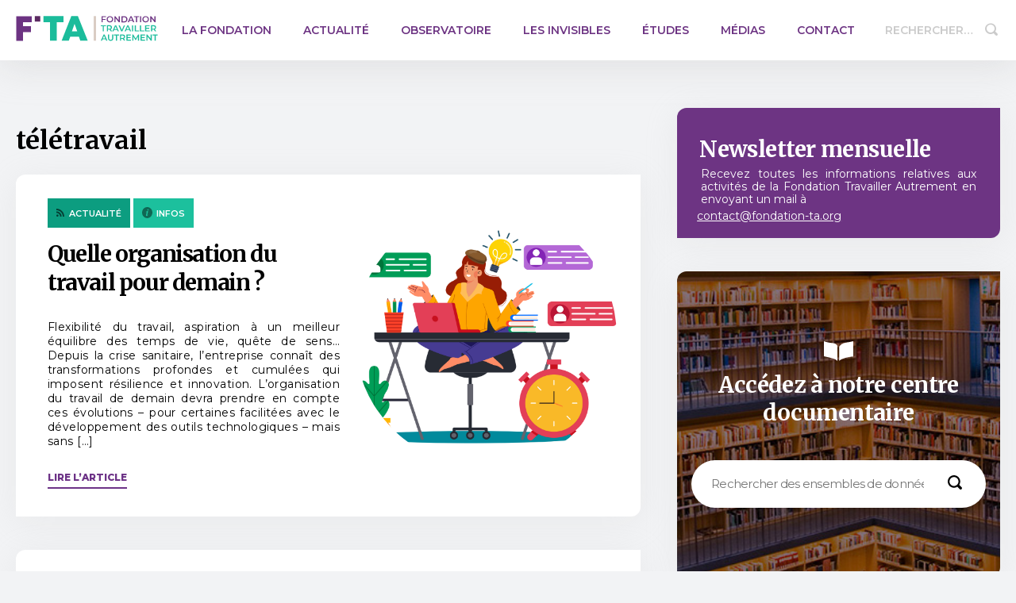

--- FILE ---
content_type: text/html; charset=UTF-8
request_url: https://www.fondation-travailler-autrement.org/tag/teletravail/
body_size: 14925
content:
<!DOCTYPE html>
<html lang="fr-FR" itemscope itemtype="https://schema.org/WebPage">
	<head>
		<!-- Piano Analytics -->
<script type="text/javascript" crossorigin="anonymous" src="https://tag.aticdn.net/js-sdk/piano-analytics-6.13.0.js"></script>
<script type="text/javascript">
    //Configuration
    pa.setConfigurations({
        site: 620974,
        collectDomain: "https://logs1412.xiti.com"
    });
    //Default Consent Mode
    window.pdl = window.pdl || {};
    window.pdl.requireConsent = true;
    window.pdl.consent = {
        defaultPreset: {
            PA: 'essential'
        }
    };
    //BASIC EVENT - TO REMOVE IF A DATALAYER IS SETTED
    document.addEventListener('DOMContentLoaded', function () {
        let event = {
            'page' : document.title
        };
        pa.sendEvent('page.display', event);
    });
</script><!-- Google Tag Manager -->
<script>(function(w,d,s,l,i){w[l]=w[l]||[];w[l].push({'gtm.start':
new Date().getTime(),event:'gtm.js'});var f=d.getElementsByTagName(s)[0],
j=d.createElement(s),dl=l!='dataLayer'?'&l='+l:'';j.async=true;j.src=
'https://www.googletagmanager.com/gtm.js?id='+i+dl;f.parentNode.insertBefore(j,f);
})(window,document,'script','dataLayer','GTM-MHJ2PXX4');</script>
<!-- End Google Tag Manager --><script type="text/javascript">window.gdprAppliesGlobally=false;(function(){function n(e){if(!window.frames[e]){if(document.body&&document.body.firstChild){var t=document.body;var r=document.createElement("iframe");r.style.display="none";r.name=e;r.title=e;t.insertBefore(r,t.firstChild)}else{setTimeout(function(){n(e)},5)}}}function e(r,a,o,s,c){function e(e,t,r,n){if(typeof r!=="function"){return}if(!window[a]){window[a]=[]}var i=false;if(c){i=c(e,n,r)}if(!i){window[a].push({command:e,version:t,callback:r,parameter:n})}}e.stub=true;e.stubVersion=2;function t(n){if(!window[r]||window[r].stub!==true){return}if(!n.data){return}var i=typeof n.data==="string";var e;try{e=i?JSON.parse(n.data):n.data}catch(t){return}if(e[o]){var a=e[o];window[r](a.command,a.version,function(e,t){var r={};r[s]={returnValue:e,success:t,callId:a.callId};n.source.postMessage(i?JSON.stringify(r):r,"*")},a.parameter)}}if(typeof window[r]!=="function"){window[r]=e;if(window.addEventListener){window.addEventListener("message",t,false)}else{window.attachEvent("onmessage",t)}}}e("__uspapi","__uspapiBuffer","__uspapiCall","__uspapiReturn");n("__uspapiLocator");e("__tcfapi","__tcfapiBuffer","__tcfapiCall","__tcfapiReturn");n("__tcfapiLocator");(function(e){var t=document.createElement("link");t.rel="preconnect";t.as="script";var r=document.createElement("link");r.rel="dns-prefetch";r.as="script";var n=document.createElement("link");n.rel="preload";n.as="script";var i=document.createElement("script");i.id="spcloader";i.type="text/javascript";i["async"]=true;i.charset="utf-8";var a="https://sdk.privacy-center.org/"+e+"/loader.js?target="+document.location.hostname;if(window.didomiConfig&&window.didomiConfig.user){var o=window.didomiConfig.user;var s=o.country;var c=o.region;if(s){a=a+"&country="+s;if(c){a=a+"&region="+c}}}t.href="https://sdk.privacy-center.org/";r.href="https://sdk.privacy-center.org/";n.href=a;i.src=a;var d=document.getElementsByTagName("script")[0];d.parentNode.insertBefore(t,d);d.parentNode.insertBefore(r,d);d.parentNode.insertBefore(n,d);d.parentNode.insertBefore(i,d)})("2ce5afe6-dde5-4b6a-95d3-6362454993e7")})();</script>
<script>window.didomiOnReady = window.didomiOnReady || [];
    window.didomiOnReady.push(function (Didomi) {
        // Check the consent status for the Piano Analytics vendor
        var defaultstatus = Didomi.getUserStatus().vendors.consent.enabled.includes("c:pianohybr-R3VKC2r4");
        if (defaultstatus === true) {
            // If the consent status is true, activate the opt-in visitor mode
            pa.consent.setMode("opt-in");
        } else {
            // Else, if the visitor mode is not "opt-out", then activate the essential mode
            if (pa.consent.getMode() == null || pa.consent.getMode() !== "opt-out") {
                pa.consent.setMode("essential");
            }
        }
    });
</script>		<meta charset="utf-8">
		<meta name="viewport" content="width=device-width, initial-scale=1">
		<link rel="stylesheet" type="text/css" media="all" href="https://www.fondation-travailler-autrement.org/wp-content/themes/FTA/style.css?version=2">
		<link rel="stylesheet" type="text/css" media="all" href="https://www.fondation-travailler-autrement.org/wp-content/themes/FTA/assets/css/fontello.css">
		<script type="text/javascript" src="https://www.fondation-travailler-autrement.org/wp-content/themes/FTA/assets/js/main.js"></script>
		<meta name='robots' content='index, follow, max-image-preview:large, max-snippet:-1, max-video-preview:-1' />
	<style>img:is([sizes="auto" i], [sizes^="auto," i]) { contain-intrinsic-size: 3000px 1500px }</style>
	
	<!-- This site is optimized with the Yoast SEO plugin v26.1.1 - https://yoast.com/wordpress/plugins/seo/ -->
	<title>Archives des télétravail - Fondation Travailler autrement</title>
	<link rel="canonical" href="https://www.fondation-travailler-autrement.org/tag/teletravail/" />
	<link rel="next" href="https://www.fondation-travailler-autrement.org/tag/teletravail/page/2/" />
	<meta property="og:locale" content="fr_FR" />
	<meta property="og:type" content="article" />
	<meta property="og:title" content="Archives des télétravail - Fondation Travailler autrement" />
	<meta property="og:url" content="https://www.fondation-travailler-autrement.org/tag/teletravail/" />
	<meta property="og:site_name" content="Fondation Travailler autrement" />
	<meta name="twitter:card" content="summary_large_image" />
	<script type="application/ld+json" class="yoast-schema-graph">{"@context":"https://schema.org","@graph":[{"@type":"CollectionPage","@id":"https://www.fondation-travailler-autrement.org/tag/teletravail/","url":"https://www.fondation-travailler-autrement.org/tag/teletravail/","name":"Archives des télétravail - Fondation Travailler autrement","isPartOf":{"@id":"https://www.fondation-travailler-autrement.org/#website"},"primaryImageOfPage":{"@id":"https://www.fondation-travailler-autrement.org/tag/teletravail/#primaryimage"},"image":{"@id":"https://www.fondation-travailler-autrement.org/tag/teletravail/#primaryimage"},"thumbnailUrl":"https://www.fondation-travailler-autrement.org/wp-content/uploads/2025/06/Copie-de-Image-illustration-article-8.png","breadcrumb":{"@id":"https://www.fondation-travailler-autrement.org/tag/teletravail/#breadcrumb"},"inLanguage":"fr-FR"},{"@type":"ImageObject","inLanguage":"fr-FR","@id":"https://www.fondation-travailler-autrement.org/tag/teletravail/#primaryimage","url":"https://www.fondation-travailler-autrement.org/wp-content/uploads/2025/06/Copie-de-Image-illustration-article-8.png","contentUrl":"https://www.fondation-travailler-autrement.org/wp-content/uploads/2025/06/Copie-de-Image-illustration-article-8.png","width":1080,"height":1080},{"@type":"BreadcrumbList","@id":"https://www.fondation-travailler-autrement.org/tag/teletravail/#breadcrumb","itemListElement":[{"@type":"ListItem","position":1,"name":"Accueil","item":"https://www.fondation-travailler-autrement.org/"},{"@type":"ListItem","position":2,"name":"télétravail"}]},{"@type":"WebSite","@id":"https://www.fondation-travailler-autrement.org/#website","url":"https://www.fondation-travailler-autrement.org/","name":"Fondation Travailler autrement","description":"","potentialAction":[{"@type":"SearchAction","target":{"@type":"EntryPoint","urlTemplate":"https://www.fondation-travailler-autrement.org/?s={search_term_string}"},"query-input":{"@type":"PropertyValueSpecification","valueRequired":true,"valueName":"search_term_string"}}],"inLanguage":"fr-FR"}]}</script>
	<!-- / Yoast SEO plugin. -->


<link rel="alternate" type="application/rss+xml" title="Fondation Travailler autrement &raquo; Flux" href="https://www.fondation-travailler-autrement.org/feed/" />
<link rel="alternate" type="application/rss+xml" title="Fondation Travailler autrement &raquo; Flux des commentaires" href="https://www.fondation-travailler-autrement.org/comments/feed/" />
<link rel="alternate" type="application/rss+xml" title="Fondation Travailler autrement &raquo; Flux de l’étiquette télétravail" href="https://www.fondation-travailler-autrement.org/tag/teletravail/feed/" />
<script type="text/javascript">
/* <![CDATA[ */
window._wpemojiSettings = {"baseUrl":"https:\/\/s.w.org\/images\/core\/emoji\/16.0.1\/72x72\/","ext":".png","svgUrl":"https:\/\/s.w.org\/images\/core\/emoji\/16.0.1\/svg\/","svgExt":".svg","source":{"concatemoji":"https:\/\/www.fondation-travailler-autrement.org\/wp-includes\/js\/wp-emoji-release.min.js?ver=6.8.3"}};
/*! This file is auto-generated */
!function(s,n){var o,i,e;function c(e){try{var t={supportTests:e,timestamp:(new Date).valueOf()};sessionStorage.setItem(o,JSON.stringify(t))}catch(e){}}function p(e,t,n){e.clearRect(0,0,e.canvas.width,e.canvas.height),e.fillText(t,0,0);var t=new Uint32Array(e.getImageData(0,0,e.canvas.width,e.canvas.height).data),a=(e.clearRect(0,0,e.canvas.width,e.canvas.height),e.fillText(n,0,0),new Uint32Array(e.getImageData(0,0,e.canvas.width,e.canvas.height).data));return t.every(function(e,t){return e===a[t]})}function u(e,t){e.clearRect(0,0,e.canvas.width,e.canvas.height),e.fillText(t,0,0);for(var n=e.getImageData(16,16,1,1),a=0;a<n.data.length;a++)if(0!==n.data[a])return!1;return!0}function f(e,t,n,a){switch(t){case"flag":return n(e,"\ud83c\udff3\ufe0f\u200d\u26a7\ufe0f","\ud83c\udff3\ufe0f\u200b\u26a7\ufe0f")?!1:!n(e,"\ud83c\udde8\ud83c\uddf6","\ud83c\udde8\u200b\ud83c\uddf6")&&!n(e,"\ud83c\udff4\udb40\udc67\udb40\udc62\udb40\udc65\udb40\udc6e\udb40\udc67\udb40\udc7f","\ud83c\udff4\u200b\udb40\udc67\u200b\udb40\udc62\u200b\udb40\udc65\u200b\udb40\udc6e\u200b\udb40\udc67\u200b\udb40\udc7f");case"emoji":return!a(e,"\ud83e\udedf")}return!1}function g(e,t,n,a){var r="undefined"!=typeof WorkerGlobalScope&&self instanceof WorkerGlobalScope?new OffscreenCanvas(300,150):s.createElement("canvas"),o=r.getContext("2d",{willReadFrequently:!0}),i=(o.textBaseline="top",o.font="600 32px Arial",{});return e.forEach(function(e){i[e]=t(o,e,n,a)}),i}function t(e){var t=s.createElement("script");t.src=e,t.defer=!0,s.head.appendChild(t)}"undefined"!=typeof Promise&&(o="wpEmojiSettingsSupports",i=["flag","emoji"],n.supports={everything:!0,everythingExceptFlag:!0},e=new Promise(function(e){s.addEventListener("DOMContentLoaded",e,{once:!0})}),new Promise(function(t){var n=function(){try{var e=JSON.parse(sessionStorage.getItem(o));if("object"==typeof e&&"number"==typeof e.timestamp&&(new Date).valueOf()<e.timestamp+604800&&"object"==typeof e.supportTests)return e.supportTests}catch(e){}return null}();if(!n){if("undefined"!=typeof Worker&&"undefined"!=typeof OffscreenCanvas&&"undefined"!=typeof URL&&URL.createObjectURL&&"undefined"!=typeof Blob)try{var e="postMessage("+g.toString()+"("+[JSON.stringify(i),f.toString(),p.toString(),u.toString()].join(",")+"));",a=new Blob([e],{type:"text/javascript"}),r=new Worker(URL.createObjectURL(a),{name:"wpTestEmojiSupports"});return void(r.onmessage=function(e){c(n=e.data),r.terminate(),t(n)})}catch(e){}c(n=g(i,f,p,u))}t(n)}).then(function(e){for(var t in e)n.supports[t]=e[t],n.supports.everything=n.supports.everything&&n.supports[t],"flag"!==t&&(n.supports.everythingExceptFlag=n.supports.everythingExceptFlag&&n.supports[t]);n.supports.everythingExceptFlag=n.supports.everythingExceptFlag&&!n.supports.flag,n.DOMReady=!1,n.readyCallback=function(){n.DOMReady=!0}}).then(function(){return e}).then(function(){var e;n.supports.everything||(n.readyCallback(),(e=n.source||{}).concatemoji?t(e.concatemoji):e.wpemoji&&e.twemoji&&(t(e.twemoji),t(e.wpemoji)))}))}((window,document),window._wpemojiSettings);
/* ]]> */
</script>
<style id='wp-emoji-styles-inline-css' type='text/css'>

	img.wp-smiley, img.emoji {
		display: inline !important;
		border: none !important;
		box-shadow: none !important;
		height: 1em !important;
		width: 1em !important;
		margin: 0 0.07em !important;
		vertical-align: -0.1em !important;
		background: none !important;
		padding: 0 !important;
	}
</style>
<link rel='stylesheet' id='wp-block-library-css' href='https://www.fondation-travailler-autrement.org/wp-includes/css/dist/block-library/style.min.css?ver=6.8.3' type='text/css' media='all' />
<style id='classic-theme-styles-inline-css' type='text/css'>
/*! This file is auto-generated */
.wp-block-button__link{color:#fff;background-color:#32373c;border-radius:9999px;box-shadow:none;text-decoration:none;padding:calc(.667em + 2px) calc(1.333em + 2px);font-size:1.125em}.wp-block-file__button{background:#32373c;color:#fff;text-decoration:none}
</style>
<style id='global-styles-inline-css' type='text/css'>
:root{--wp--preset--aspect-ratio--square: 1;--wp--preset--aspect-ratio--4-3: 4/3;--wp--preset--aspect-ratio--3-4: 3/4;--wp--preset--aspect-ratio--3-2: 3/2;--wp--preset--aspect-ratio--2-3: 2/3;--wp--preset--aspect-ratio--16-9: 16/9;--wp--preset--aspect-ratio--9-16: 9/16;--wp--preset--color--black: #000000;--wp--preset--color--cyan-bluish-gray: #abb8c3;--wp--preset--color--white: #ffffff;--wp--preset--color--pale-pink: #f78da7;--wp--preset--color--vivid-red: #cf2e2e;--wp--preset--color--luminous-vivid-orange: #ff6900;--wp--preset--color--luminous-vivid-amber: #fcb900;--wp--preset--color--light-green-cyan: #7bdcb5;--wp--preset--color--vivid-green-cyan: #00d084;--wp--preset--color--pale-cyan-blue: #8ed1fc;--wp--preset--color--vivid-cyan-blue: #0693e3;--wp--preset--color--vivid-purple: #9b51e0;--wp--preset--gradient--vivid-cyan-blue-to-vivid-purple: linear-gradient(135deg,rgba(6,147,227,1) 0%,rgb(155,81,224) 100%);--wp--preset--gradient--light-green-cyan-to-vivid-green-cyan: linear-gradient(135deg,rgb(122,220,180) 0%,rgb(0,208,130) 100%);--wp--preset--gradient--luminous-vivid-amber-to-luminous-vivid-orange: linear-gradient(135deg,rgba(252,185,0,1) 0%,rgba(255,105,0,1) 100%);--wp--preset--gradient--luminous-vivid-orange-to-vivid-red: linear-gradient(135deg,rgba(255,105,0,1) 0%,rgb(207,46,46) 100%);--wp--preset--gradient--very-light-gray-to-cyan-bluish-gray: linear-gradient(135deg,rgb(238,238,238) 0%,rgb(169,184,195) 100%);--wp--preset--gradient--cool-to-warm-spectrum: linear-gradient(135deg,rgb(74,234,220) 0%,rgb(151,120,209) 20%,rgb(207,42,186) 40%,rgb(238,44,130) 60%,rgb(251,105,98) 80%,rgb(254,248,76) 100%);--wp--preset--gradient--blush-light-purple: linear-gradient(135deg,rgb(255,206,236) 0%,rgb(152,150,240) 100%);--wp--preset--gradient--blush-bordeaux: linear-gradient(135deg,rgb(254,205,165) 0%,rgb(254,45,45) 50%,rgb(107,0,62) 100%);--wp--preset--gradient--luminous-dusk: linear-gradient(135deg,rgb(255,203,112) 0%,rgb(199,81,192) 50%,rgb(65,88,208) 100%);--wp--preset--gradient--pale-ocean: linear-gradient(135deg,rgb(255,245,203) 0%,rgb(182,227,212) 50%,rgb(51,167,181) 100%);--wp--preset--gradient--electric-grass: linear-gradient(135deg,rgb(202,248,128) 0%,rgb(113,206,126) 100%);--wp--preset--gradient--midnight: linear-gradient(135deg,rgb(2,3,129) 0%,rgb(40,116,252) 100%);--wp--preset--font-size--small: 13px;--wp--preset--font-size--medium: 20px;--wp--preset--font-size--large: 36px;--wp--preset--font-size--x-large: 42px;--wp--preset--spacing--20: 0.44rem;--wp--preset--spacing--30: 0.67rem;--wp--preset--spacing--40: 1rem;--wp--preset--spacing--50: 1.5rem;--wp--preset--spacing--60: 2.25rem;--wp--preset--spacing--70: 3.38rem;--wp--preset--spacing--80: 5.06rem;--wp--preset--shadow--natural: 6px 6px 9px rgba(0, 0, 0, 0.2);--wp--preset--shadow--deep: 12px 12px 50px rgba(0, 0, 0, 0.4);--wp--preset--shadow--sharp: 6px 6px 0px rgba(0, 0, 0, 0.2);--wp--preset--shadow--outlined: 6px 6px 0px -3px rgba(255, 255, 255, 1), 6px 6px rgba(0, 0, 0, 1);--wp--preset--shadow--crisp: 6px 6px 0px rgba(0, 0, 0, 1);}:where(.is-layout-flex){gap: 0.5em;}:where(.is-layout-grid){gap: 0.5em;}body .is-layout-flex{display: flex;}.is-layout-flex{flex-wrap: wrap;align-items: center;}.is-layout-flex > :is(*, div){margin: 0;}body .is-layout-grid{display: grid;}.is-layout-grid > :is(*, div){margin: 0;}:where(.wp-block-columns.is-layout-flex){gap: 2em;}:where(.wp-block-columns.is-layout-grid){gap: 2em;}:where(.wp-block-post-template.is-layout-flex){gap: 1.25em;}:where(.wp-block-post-template.is-layout-grid){gap: 1.25em;}.has-black-color{color: var(--wp--preset--color--black) !important;}.has-cyan-bluish-gray-color{color: var(--wp--preset--color--cyan-bluish-gray) !important;}.has-white-color{color: var(--wp--preset--color--white) !important;}.has-pale-pink-color{color: var(--wp--preset--color--pale-pink) !important;}.has-vivid-red-color{color: var(--wp--preset--color--vivid-red) !important;}.has-luminous-vivid-orange-color{color: var(--wp--preset--color--luminous-vivid-orange) !important;}.has-luminous-vivid-amber-color{color: var(--wp--preset--color--luminous-vivid-amber) !important;}.has-light-green-cyan-color{color: var(--wp--preset--color--light-green-cyan) !important;}.has-vivid-green-cyan-color{color: var(--wp--preset--color--vivid-green-cyan) !important;}.has-pale-cyan-blue-color{color: var(--wp--preset--color--pale-cyan-blue) !important;}.has-vivid-cyan-blue-color{color: var(--wp--preset--color--vivid-cyan-blue) !important;}.has-vivid-purple-color{color: var(--wp--preset--color--vivid-purple) !important;}.has-black-background-color{background-color: var(--wp--preset--color--black) !important;}.has-cyan-bluish-gray-background-color{background-color: var(--wp--preset--color--cyan-bluish-gray) !important;}.has-white-background-color{background-color: var(--wp--preset--color--white) !important;}.has-pale-pink-background-color{background-color: var(--wp--preset--color--pale-pink) !important;}.has-vivid-red-background-color{background-color: var(--wp--preset--color--vivid-red) !important;}.has-luminous-vivid-orange-background-color{background-color: var(--wp--preset--color--luminous-vivid-orange) !important;}.has-luminous-vivid-amber-background-color{background-color: var(--wp--preset--color--luminous-vivid-amber) !important;}.has-light-green-cyan-background-color{background-color: var(--wp--preset--color--light-green-cyan) !important;}.has-vivid-green-cyan-background-color{background-color: var(--wp--preset--color--vivid-green-cyan) !important;}.has-pale-cyan-blue-background-color{background-color: var(--wp--preset--color--pale-cyan-blue) !important;}.has-vivid-cyan-blue-background-color{background-color: var(--wp--preset--color--vivid-cyan-blue) !important;}.has-vivid-purple-background-color{background-color: var(--wp--preset--color--vivid-purple) !important;}.has-black-border-color{border-color: var(--wp--preset--color--black) !important;}.has-cyan-bluish-gray-border-color{border-color: var(--wp--preset--color--cyan-bluish-gray) !important;}.has-white-border-color{border-color: var(--wp--preset--color--white) !important;}.has-pale-pink-border-color{border-color: var(--wp--preset--color--pale-pink) !important;}.has-vivid-red-border-color{border-color: var(--wp--preset--color--vivid-red) !important;}.has-luminous-vivid-orange-border-color{border-color: var(--wp--preset--color--luminous-vivid-orange) !important;}.has-luminous-vivid-amber-border-color{border-color: var(--wp--preset--color--luminous-vivid-amber) !important;}.has-light-green-cyan-border-color{border-color: var(--wp--preset--color--light-green-cyan) !important;}.has-vivid-green-cyan-border-color{border-color: var(--wp--preset--color--vivid-green-cyan) !important;}.has-pale-cyan-blue-border-color{border-color: var(--wp--preset--color--pale-cyan-blue) !important;}.has-vivid-cyan-blue-border-color{border-color: var(--wp--preset--color--vivid-cyan-blue) !important;}.has-vivid-purple-border-color{border-color: var(--wp--preset--color--vivid-purple) !important;}.has-vivid-cyan-blue-to-vivid-purple-gradient-background{background: var(--wp--preset--gradient--vivid-cyan-blue-to-vivid-purple) !important;}.has-light-green-cyan-to-vivid-green-cyan-gradient-background{background: var(--wp--preset--gradient--light-green-cyan-to-vivid-green-cyan) !important;}.has-luminous-vivid-amber-to-luminous-vivid-orange-gradient-background{background: var(--wp--preset--gradient--luminous-vivid-amber-to-luminous-vivid-orange) !important;}.has-luminous-vivid-orange-to-vivid-red-gradient-background{background: var(--wp--preset--gradient--luminous-vivid-orange-to-vivid-red) !important;}.has-very-light-gray-to-cyan-bluish-gray-gradient-background{background: var(--wp--preset--gradient--very-light-gray-to-cyan-bluish-gray) !important;}.has-cool-to-warm-spectrum-gradient-background{background: var(--wp--preset--gradient--cool-to-warm-spectrum) !important;}.has-blush-light-purple-gradient-background{background: var(--wp--preset--gradient--blush-light-purple) !important;}.has-blush-bordeaux-gradient-background{background: var(--wp--preset--gradient--blush-bordeaux) !important;}.has-luminous-dusk-gradient-background{background: var(--wp--preset--gradient--luminous-dusk) !important;}.has-pale-ocean-gradient-background{background: var(--wp--preset--gradient--pale-ocean) !important;}.has-electric-grass-gradient-background{background: var(--wp--preset--gradient--electric-grass) !important;}.has-midnight-gradient-background{background: var(--wp--preset--gradient--midnight) !important;}.has-small-font-size{font-size: var(--wp--preset--font-size--small) !important;}.has-medium-font-size{font-size: var(--wp--preset--font-size--medium) !important;}.has-large-font-size{font-size: var(--wp--preset--font-size--large) !important;}.has-x-large-font-size{font-size: var(--wp--preset--font-size--x-large) !important;}
:where(.wp-block-post-template.is-layout-flex){gap: 1.25em;}:where(.wp-block-post-template.is-layout-grid){gap: 1.25em;}
:where(.wp-block-columns.is-layout-flex){gap: 2em;}:where(.wp-block-columns.is-layout-grid){gap: 2em;}
:root :where(.wp-block-pullquote){font-size: 1.5em;line-height: 1.6;}
</style>
<link rel='stylesheet' id='contact-form-7-css' href='https://www.fondation-travailler-autrement.org/wp-content/plugins/contact-form-7/includes/css/styles.css?ver=6.1.2' type='text/css' media='all' />
<link rel="EditURI" type="application/rsd+xml" title="RSD" href="https://www.fondation-travailler-autrement.org/xmlrpc.php?rsd" />
<link rel="icon" href="https://www.fondation-travailler-autrement.org/wp-content/uploads/2021/09/cropped-logo_fta-4-32x32.png" sizes="32x32" />
<link rel="icon" href="https://www.fondation-travailler-autrement.org/wp-content/uploads/2021/09/cropped-logo_fta-4-192x192.png" sizes="192x192" />
<link rel="apple-touch-icon" href="https://www.fondation-travailler-autrement.org/wp-content/uploads/2021/09/cropped-logo_fta-4-180x180.png" />
<meta name="msapplication-TileImage" content="https://www.fondation-travailler-autrement.org/wp-content/uploads/2021/09/cropped-logo_fta-4-270x270.png" />
	</head>

	<body class="archive tag tag-teletravail tag-51 wp-theme-FTA">
	<!-- Google Tag Manager (noscript) -->
<noscript><iframe src="https://www.googletagmanager.com/ns.html?id=GTM-MHJ2PXX4"
height="0" width="0" style="display:none;visibility:hidden"></iframe></noscript>
<!-- End Google Tag Manager (noscript) -->		<header id="header" role="banner">
			<div class="container">
				<div id="branding">
					<div id="site-title" itemprop="publisher" itemscope itemtype="https://schema.org/Organization">
					<a href="https://www.fondation-travailler-autrement.org/" title="Fondation Travailler autrement" rel="home" itemprop="url"><span id="logo-container" itemprop="logo" itemscope itemtype="https://schema.org/ImageObject"><img src="https://www.fondation-travailler-autrement.org/wp-content/themes/FTA/assets/images/Logo.svg" alt="Fondation Travailler autrement" id="logo" itemprop="url" /></span></a>					</div>
				</div>
				
				<nav class="main-menu"><ul id="menu-menu-principal" class="menu"><li id="menu-item-8331" class="menu-item menu-item-type-post_type menu-item-object-page menu-item-has-children menu-item-8331"><a href="https://www.fondation-travailler-autrement.org/la-fondation/" itemprop="url">La Fondation</a>
<ul class="sub-menu">
	<li id="menu-item-8332" class="menu-item menu-item-type-post_type menu-item-object-page menu-item-8332"><a href="https://www.fondation-travailler-autrement.org/presentation/" itemprop="url">Présentation</a></li>
	<li id="menu-item-8333" class="menu-item menu-item-type-post_type menu-item-object-page menu-item-8333"><a href="https://www.fondation-travailler-autrement.org/lequipe-membres-fondateurs/" itemprop="url">Membres fondateurs</a></li>
	<li id="menu-item-8337" class="menu-item menu-item-type-post_type menu-item-object-page menu-item-8337"><a href="https://www.fondation-travailler-autrement.org/conseil-administration/" itemprop="url">Le Conseil d’Administration</a></li>
	<li id="menu-item-8338" class="menu-item menu-item-type-post_type menu-item-object-page menu-item-8338"><a href="https://www.fondation-travailler-autrement.org/comite-scientifique/" itemprop="url">Le Comité Scientifique</a></li>
	<li id="menu-item-8341" class="menu-item menu-item-type-post_type menu-item-object-page menu-item-8341"><a href="https://www.fondation-travailler-autrement.org/la-fondation/propositions-2/" itemprop="url">Propositions</a></li>
	<li id="menu-item-8342" class="menu-item menu-item-type-post_type menu-item-object-page menu-item-8342"><a href="https://www.fondation-travailler-autrement.org/agenda/" itemprop="url">Agenda</a></li>
</ul>
</li>
<li id="menu-item-8345" class="menu-item menu-item-type-taxonomy menu-item-object-category menu-item-has-children menu-item-8345"><a href="https://www.fondation-travailler-autrement.org/category/actualite/" itemprop="url">Actualité</a>
<ul class="sub-menu">
	<li id="menu-item-8346" class="menu-item menu-item-type-taxonomy menu-item-object-category menu-item-8346"><a href="https://www.fondation-travailler-autrement.org/category/actualite/infos/" itemprop="url">Infos</a></li>
	<li id="menu-item-8347" class="menu-item menu-item-type-taxonomy menu-item-object-category menu-item-8347"><a href="https://www.fondation-travailler-autrement.org/category/actualite/livres/" itemprop="url">Livres</a></li>
</ul>
</li>
<li id="menu-item-8348" class="menu-item menu-item-type-taxonomy menu-item-object-category menu-item-has-children menu-item-8348"><a href="https://www.fondation-travailler-autrement.org/category/observatoire/" itemprop="url">Observatoire</a>
<ul class="sub-menu">
	<li id="menu-item-8349" class="menu-item menu-item-type-taxonomy menu-item-object-category menu-item-8349"><a href="https://www.fondation-travailler-autrement.org/category/observatoire/rapports-notes-sondages/" itemprop="url">Rapports, notes, sondages</a></li>
	<li id="menu-item-8350" class="menu-item menu-item-type-taxonomy menu-item-object-category menu-item-8350"><a href="https://www.fondation-travailler-autrement.org/category/observatoire/documents-de-reference/" itemprop="url">Documents de référence</a></li>
</ul>
</li>
<li id="menu-item-10373" class="menu-item menu-item-type-post_type menu-item-object-page menu-item-has-children menu-item-10373"><a href="https://www.fondation-travailler-autrement.org/les-invisibles/" itemprop="url">Les invisibles</a>
<ul class="sub-menu">
	<li id="menu-item-10376" class="menu-item menu-item-type-post_type menu-item-object-page menu-item-10376"><a href="https://www.fondation-travailler-autrement.org/les-invisibles/presentation-du-projet/" itemprop="url">Présentation du projet</a></li>
	<li id="menu-item-10378" class="menu-item menu-item-type-custom menu-item-object-custom menu-item-10378"><a href="https://www.fondation-travailler-autrement.org/2022/03/13/invisibles-plongee-france-back-office-etude/" itemprop="url">L&rsquo;étude</a></li>
	<li id="menu-item-10377" class="menu-item menu-item-type-post_type menu-item-object-page menu-item-10377"><a href="https://www.fondation-travailler-autrement.org/les-invisibles/les-comptoirs-des-invisibles/" itemprop="url">Les Comptoirs des Invisibles</a></li>
	<li id="menu-item-10375" class="menu-item menu-item-type-post_type menu-item-object-page menu-item-10375"><a href="https://www.fondation-travailler-autrement.org/les-invisibles/les-ronds-points-des-invisibles/" itemprop="url">Les Ronds-Points des Invisibles</a></li>
	<li id="menu-item-10374" class="menu-item menu-item-type-post_type menu-item-object-page menu-item-10374"><a href="https://www.fondation-travailler-autrement.org/les-invisibles/nos-partenaires/" itemprop="url">Nos partenaires</a></li>
</ul>
</li>
<li id="menu-item-8367" class="menu-item menu-item-type-taxonomy menu-item-object-category menu-item-8367"><a href="https://www.fondation-travailler-autrement.org/category/etudes/" itemprop="url">Études</a></li>
<li id="menu-item-8373" class="menu-item menu-item-type-post_type menu-item-object-page menu-item-has-children menu-item-8373"><a href="https://www.fondation-travailler-autrement.org/medias/" itemprop="url">Médias</a>
<ul class="sub-menu">
	<li id="menu-item-8375" class="menu-item menu-item-type-post_type menu-item-object-page menu-item-8375"><a href="https://www.fondation-travailler-autrement.org/medias/espace-presse/" itemprop="url">La Fondation dans les médias</a></li>
	<li id="menu-item-8374" class="menu-item menu-item-type-post_type menu-item-object-page menu-item-8374"><a href="https://www.fondation-travailler-autrement.org/medias/communiques/" itemprop="url">Communiqués</a></li>
	<li id="menu-item-8377" class="menu-item menu-item-type-post_type menu-item-object-page menu-item-has-children menu-item-8377"><a href="https://www.fondation-travailler-autrement.org/photos/" itemprop="url">Photos</a>
	<ul class="sub-menu">
		<li id="menu-item-8379" class="menu-item menu-item-type-post_type menu-item-object-page menu-item-8379"><a href="https://www.fondation-travailler-autrement.org/remise-rapport-cpa-premier-ministre/" itemprop="url">Remise du rapport CPA</a></li>
		<li id="menu-item-8383" class="menu-item menu-item-type-post_type menu-item-object-page menu-item-8383"><a href="https://www.fondation-travailler-autrement.org/colloque-2014-fondation-itg-temps-forts/" itemprop="url">Colloque 2014</a></li>
		<li id="menu-item-8386" class="menu-item menu-item-type-post_type menu-item-object-page menu-item-8386"><a href="https://www.fondation-travailler-autrement.org/revivez-le-colloque-de-lancement-de-la-fondation-itg-en-images/" itemprop="url">Colloque 2013</a></li>
	</ul>
</li>
	<li id="menu-item-8389" class="menu-item menu-item-type-post_type menu-item-object-page menu-item-8389"><a href="https://www.fondation-travailler-autrement.org/medias/videos/" itemprop="url">Vidéos</a></li>
	<li id="menu-item-9873" class="menu-item menu-item-type-post_type menu-item-object-page menu-item-9873"><a href="https://www.fondation-travailler-autrement.org/medias/newsletters/" itemprop="url">Newsletters</a></li>
</ul>
</li>
<li id="menu-item-8392" class="menu-item menu-item-type-post_type menu-item-object-page menu-item-has-children menu-item-8392"><a href="https://www.fondation-travailler-autrement.org/contact/" itemprop="url">Contact</a>
<ul class="sub-menu">
	<li id="menu-item-8393" class="menu-item menu-item-type-post_type menu-item-object-page menu-item-8393"><a href="https://www.fondation-travailler-autrement.org/contact/" itemprop="url">Contact</a></li>
	<li id="menu-item-8394" class="menu-item menu-item-type-post_type menu-item-object-page menu-item-8394"><a href="https://www.fondation-travailler-autrement.org/laredaction/" itemprop="url">La rédaction</a></li>
</ul>
</li>
</ul></nav>				
				<button type="button" id="menu-toggle"><svg version="1.1" xmlns="http://www.w3.org/2000/svg" xmlns:xlink="http://www.w3.org/1999/xlink" x="0px" y="0px"
	 viewBox="0 0 79 64" xml:space="preserve">
<path d="M77,4H2C0.9,4,0,3.1,0,2l0,0c0-1.1,0.9-2,2-2h75c1.1,0,2,0.9,2,2l0,0C79,3.1,78.1,4,77,4z"/>
<path d="M77,34H2c-1.1,0-2-0.9-2-2l0,0c0-1.1,0.9-2,2-2h75c1.1,0,2,0.9,2,2l0,0C79,33.1,78.1,34,77,34z"/>
<path d="M77,64H2c-1.1,0-2-0.9-2-2l0,0c0-1.1,0.9-2,2-2h75c1.1,0,2,0.9,2,2l0,0C79,63.1,78.1,64,77,64z"/>
</svg></button>

				<div id="search">
					<form id="search-form" role="search" method="get" class="search-form" action="https://www.fondation-travailler-autrement.org">
						<input type="text" class="search-field" placeholder="Rechercher…" value="" name="s">
						<i class="icon-search search-btn" onclick="$('#search-form').submit()"></i>
					</form>
				</div>
			</div>
		</header>
<main role="main" class="tgs">
	<div class="container">
		<div class="content-col">
			<h1 class="entry-title" itemprop="name">télétravail</h1>
			<article id="post-11211" class="entry-card entry-card--big post-11211 post type-post status-publish format-standard has-post-thumbnail hentry category-actualite category-home-2 category-infos tag-1114 tag-entreprises tag-equilibre-vie-pro-vie-perso tag-flexibilite tag-organisation-du-travail tag-semaine-de-4-jours tag-teletravail tag-temps-de-travail">
		<div class="image">
		<img width="1080" height="1080" src="https://www.fondation-travailler-autrement.org/wp-content/uploads/2025/06/Copie-de-Image-illustration-article-8.png" class="attachment-post-thumbnail size-post-thumbnail wp-post-image" alt="" decoding="async" srcset="https://www.fondation-travailler-autrement.org/wp-content/uploads/2025/06/Copie-de-Image-illustration-article-8.png 1080w, https://www.fondation-travailler-autrement.org/wp-content/uploads/2025/06/Copie-de-Image-illustration-article-8-300x300.png 300w, https://www.fondation-travailler-autrement.org/wp-content/uploads/2025/06/Copie-de-Image-illustration-article-8-1024x1024.png 1024w, https://www.fondation-travailler-autrement.org/wp-content/uploads/2025/06/Copie-de-Image-illustration-article-8-150x150.png 150w, https://www.fondation-travailler-autrement.org/wp-content/uploads/2025/06/Copie-de-Image-illustration-article-8-768x768.png 768w" sizes="(max-width: 1080px) 100vw, 1080px" />	</div>
	<div class="content">
		<header>
							<div class="cat-tab tab-actu"><svg version="1.1" xmlns="http://www.w3.org/2000/svg" xmlns:xlink="http://www.w3.org/1999/xlink" x="0px" y="0px"
	 viewBox="0 0 32 32" xml:space="preserve">
<g>
	<path d="M25.8,32H32C32,14.4,17.6,0,0,0v6.1C14.2,6.1,25.8,17.7,25.8,32z M4.3,32c2.4,0,4.3-1.9,4.3-4.2c0-2.3-1.9-4.3-4.3-4.3
		c-2.3,0-4.3,1.9-4.3,4.3C0,30.1,1.9,32,4.3,32z M15,32L15,32h6.2c0-11.7-9.5-21.1-21.1-21.1V17c4,0,7.8,1.6,10.6,4.4
		C13.4,24.2,15,28,15,32z"/>
</g>
</svg> Actualité</div>
			
							<div class="cat-tab tab-info"><svg version="1.1" xmlns="http://www.w3.org/2000/svg" xmlns:xlink="http://www.w3.org/1999/xlink" x="0px" y="0px"
	 viewBox="0 0 37.2 37.2" style="enable-background:new 0 0 37.2 37.2;" xml:space="preserve">
<g id="_x31_0">
	<g>
		<path d="M18.6,0C8,0.1-0.1,8.4,0,18.9C0.1,29,8.5,37.2,18.6,37.2c10.2,0,18.7-8.5,18.6-19C37,8.2,28.6-0.1,18.6,0z M21.6,26.1
			c-1.2,1.8-2.4,3.5-4.8,3.9c-2,0.3-3.4-1.1-2.8-3c0.9-3.3,2-6.5,2.9-9.8c0.1-0.4,0.2-0.9,0.3-1.3c-0.1-0.1-0.3-0.2-0.4-0.2
			c-0.9,1-1.9,2-2.8,3c-0.1,0-0.2,0-0.3-0.1c0.1-0.6,0.1-1.2,0.4-1.7c1-1.4,2.3-2.5,3.9-3.3c1-0.4,2-0.5,2.8,0.3
			c0.9,0.8,0.9,1.7,0.6,2.8c-1,3.3-2,6.6-3,9.9c-0.1,0.3-0.1,0.6-0.2,1.1c1.8-0.4,2.1-2.1,3.5-3C21.6,25.2,21.8,25.8,21.6,26.1z
			 M21.1,11.9c-1.3,0-2.3-1-2.3-2.4c0-1.3,1-2.4,2.4-2.4c1.3,0,2.4,1.1,2.4,2.4C23.5,10.8,22.4,11.9,21.1,11.9z"/>
	</g>
</g>
</svg> Infos</div>
			
			
		</header>
					<h2 class="entry-title">
				<a href="https://www.fondation-travailler-autrement.org/2025/06/19/quelle-organisation-du-travail-pour-demain/" title="Quelle organisation du travail pour demain ?" rel="bookmark">Quelle organisation du travail pour demain ?</a>
			</h2>
		
					<div class="excerpt"><p>Flexibilité du travail, aspiration à un meilleur équilibre des temps de vie, quête de sens… Depuis la crise sanitaire, l’entreprise connaît des transformations profondes et cumulées qui imposent résilience et innovation. L’organisation du travail de demain devra prendre en compte ces évolutions &#8211; pour certaines facilitées avec le développement des outils technologiques &#8211; mais sans [&hellip;]</p>
</div>
		
						<footer>
			<a class="post-link" href="https://www.fondation-travailler-autrement.org/2025/06/19/quelle-organisation-du-travail-pour-demain/">Lire l’article</a>
		</footer>
			</div>
	</article>


<article id="post-11139" class="entry-card entry-card--big post-11139 post type-post status-publish format-standard has-post-thumbnail hentry category-actualite category-home-2 category-infos category-observatoire category-rapports-notes-sondages tag-1114 tag-attractivite tag-cadres tag-emploi tag-mobilites tag-rapport tag-teletravail tag-territoire tag-tiers-lieux">
		<div class="image">
		<img width="1080" height="1080" src="https://www.fondation-travailler-autrement.org/wp-content/uploads/2025/04/Copie-de-Image-illustration-article.png" class="attachment-post-thumbnail size-post-thumbnail wp-post-image" alt="" decoding="async" loading="lazy" srcset="https://www.fondation-travailler-autrement.org/wp-content/uploads/2025/04/Copie-de-Image-illustration-article.png 1080w, https://www.fondation-travailler-autrement.org/wp-content/uploads/2025/04/Copie-de-Image-illustration-article-300x300.png 300w, https://www.fondation-travailler-autrement.org/wp-content/uploads/2025/04/Copie-de-Image-illustration-article-1024x1024.png 1024w, https://www.fondation-travailler-autrement.org/wp-content/uploads/2025/04/Copie-de-Image-illustration-article-150x150.png 150w, https://www.fondation-travailler-autrement.org/wp-content/uploads/2025/04/Copie-de-Image-illustration-article-768x768.png 768w" sizes="auto, (max-width: 1080px) 100vw, 1080px" />	</div>
	<div class="content">
		<header>
							<div class="cat-tab tab-obse"><svg version="1.1" xmlns="http://www.w3.org/2000/svg" xmlns:xlink="http://www.w3.org/1999/xlink" x="0px" y="0px"
	 viewBox="0 0 22 24" style="enable-background:new 0 0 22 24;" xml:space="preserve">
<g>
	<path d="M17.5,17h-16C0.7,17,0,17.8,0,18.5v5C0,23.8,0.2,24,0.5,24h18c0.3,0,0.5-0.2,0.5-0.5v-5C19,17.8,18.3,17,17.5,17z"/>
	<path d="M21.9,3.2l-3-3c-0.2-0.2-0.5-0.2-0.7,0l-3,3c-0.2,0.2-0.2,0.5,0,0.7l3,3c0,0.2,0.2,0.2,0.3,0.2s0.3,0,0.4-0.1l3-3
		C22,3.8,22,3.4,21.9,3.2z"/>
	<g>
		<path d="M17.5,13.1c-0.3,0-0.5-0.2-0.5-0.5c0-0.8-0.1-1.6-0.4-2.4c-0.1-0.3,0.1-0.5,0.3-0.6c0.3-0.1,0.5,0.1,0.6,0.3
			c0.3,0.9,0.5,1.8,0.5,2.7C18,12.9,17.8,13.1,17.5,13.1z"/>
	</g>
	<path d="M18.4,5.7l-2-2c-0.2-0.2-0.5-0.2-0.7,0l-2.5,2.5l0,0c-0.2,0.2-0.2,0.5,0,0.7c0,0.1,0.1,0.2,0.2,0.2
		c0.3,0.2,1.1,1.1,1.8,1.9c0,0,0.1,0.1,0.3,0.1l0,0c0.1,0,0.3-0.1,0.4-0.1l2.5-2.5C18.5,6.2,18.5,5.9,18.4,5.7z"/>
	<path d="M17.5,12.1H15c-0.2-2.6-2.3-4.7-5-5V5.2l2,0.3h0.1c0.2,0,0.4-0.2,0.5-0.4c0.1-0.3-0.1-0.5-0.3-0.6c-1-0.2-1.9-0.4-2.8-0.4
		C4.8,4.1,1,7.9,1,12.6v3C1,15.9,1.2,16,1.5,16h16c0.3,0,0.5-0.2,0.5-0.5v-3C18,12.2,17.8,12.1,17.5,12.1z"/>
</g>
</svg>
 Observatoire</div>
			
							<div class="cat-tab tab-actu"><svg version="1.1" xmlns="http://www.w3.org/2000/svg" xmlns:xlink="http://www.w3.org/1999/xlink" x="0px" y="0px"
	 viewBox="0 0 32 32" xml:space="preserve">
<g>
	<path d="M25.8,32H32C32,14.4,17.6,0,0,0v6.1C14.2,6.1,25.8,17.7,25.8,32z M4.3,32c2.4,0,4.3-1.9,4.3-4.2c0-2.3-1.9-4.3-4.3-4.3
		c-2.3,0-4.3,1.9-4.3,4.3C0,30.1,1.9,32,4.3,32z M15,32L15,32h6.2c0-11.7-9.5-21.1-21.1-21.1V17c4,0,7.8,1.6,10.6,4.4
		C13.4,24.2,15,28,15,32z"/>
</g>
</svg> Actualité</div>
			
							<div class="cat-tab tab-rapp"><svg version="1.1" xmlns="http://www.w3.org/2000/svg" xmlns:xlink="http://www.w3.org/1999/xlink" x="0px" y="0px"
	 viewBox="0 0 78.3 66.7" style="enable-background:new 0 0 78.3 66.7;" xml:space="preserve">
<rect x="45" y="7.8" width="33.3" height="10"/>
<polygon points="31.2,6.5 23.6,0 13.1,12.2 6.6,6.6 0,14.1 14.1,26.4 "/>
<rect x="44.1" y="47.8" width="33.3" height="10"/>
<polygon points="7.9,66.7 14.7,59.9 21.5,66.7 28.5,59.6 21.8,52.8 28.5,46 21.5,39 14.7,45.7 7.9,39 0.8,46 7.6,52.8 0.8,59.6 "/>
</svg> Rapports</div>
			
							<div class="cat-tab tab-info"><svg version="1.1" xmlns="http://www.w3.org/2000/svg" xmlns:xlink="http://www.w3.org/1999/xlink" x="0px" y="0px"
	 viewBox="0 0 37.2 37.2" style="enable-background:new 0 0 37.2 37.2;" xml:space="preserve">
<g id="_x31_0">
	<g>
		<path d="M18.6,0C8,0.1-0.1,8.4,0,18.9C0.1,29,8.5,37.2,18.6,37.2c10.2,0,18.7-8.5,18.6-19C37,8.2,28.6-0.1,18.6,0z M21.6,26.1
			c-1.2,1.8-2.4,3.5-4.8,3.9c-2,0.3-3.4-1.1-2.8-3c0.9-3.3,2-6.5,2.9-9.8c0.1-0.4,0.2-0.9,0.3-1.3c-0.1-0.1-0.3-0.2-0.4-0.2
			c-0.9,1-1.9,2-2.8,3c-0.1,0-0.2,0-0.3-0.1c0.1-0.6,0.1-1.2,0.4-1.7c1-1.4,2.3-2.5,3.9-3.3c1-0.4,2-0.5,2.8,0.3
			c0.9,0.8,0.9,1.7,0.6,2.8c-1,3.3-2,6.6-3,9.9c-0.1,0.3-0.1,0.6-0.2,1.1c1.8-0.4,2.1-2.1,3.5-3C21.6,25.2,21.8,25.8,21.6,26.1z
			 M21.1,11.9c-1.3,0-2.3-1-2.3-2.4c0-1.3,1-2.4,2.4-2.4c1.3,0,2.4,1.1,2.4,2.4C23.5,10.8,22.4,11.9,21.1,11.9z"/>
	</g>
</g>
</svg> Infos</div>
			
			
		</header>
					<h2 class="entry-title">
				<a href="https://www.fondation-travailler-autrement.org/2025/04/08/le-teletravail-un-enjeu-territorial/" title="Le télétravail : un enjeu territorial ?" rel="bookmark">Le télétravail : un enjeu territorial ?</a>
			</h2>
		
					<div class="excerpt"><p>L’essor du télétravail a contribué à transformer nos modes de travail traditionnels. Si de nombreuses études se sont penchées sur ses effets en entreprise, ses impacts sur les territoires, pourtant significatifs, sont longtemps restés dans l’ombre. Le rapport “Les impacts territoriaux du télétravail : angle mort des politiques publiques ?” publié en novembre 2024 par [&hellip;]</p>
</div>
		
						<footer>
			<a class="post-link" href="https://www.fondation-travailler-autrement.org/2025/04/08/le-teletravail-un-enjeu-territorial/">Lire l’article</a>
		</footer>
			</div>
	</article>


<article id="post-10880" class="entry-card entry-card--big post-10880 post type-post status-publish format-standard has-post-thumbnail hentry category-actualite category-home-2 category-infos tag-equilibre-vie-pro-vie-perso tag-flexibilite tag-loisir tag-semaine-de-4-jours tag-societe-de-loisir tag-teletravail tag-temps-de-loisir tag-temps-de-travail tag-temps-libre tag-travail">
		<div class="image">
		<img width="1080" height="1080" src="https://www.fondation-travailler-autrement.org/wp-content/uploads/2024/06/Titre.png" class="attachment-post-thumbnail size-post-thumbnail wp-post-image" alt="" decoding="async" loading="lazy" srcset="https://www.fondation-travailler-autrement.org/wp-content/uploads/2024/06/Titre.png 1080w, https://www.fondation-travailler-autrement.org/wp-content/uploads/2024/06/Titre-300x300.png 300w, https://www.fondation-travailler-autrement.org/wp-content/uploads/2024/06/Titre-1024x1024.png 1024w, https://www.fondation-travailler-autrement.org/wp-content/uploads/2024/06/Titre-150x150.png 150w, https://www.fondation-travailler-autrement.org/wp-content/uploads/2024/06/Titre-768x768.png 768w" sizes="auto, (max-width: 1080px) 100vw, 1080px" />	</div>
	<div class="content">
		<header>
							<div class="cat-tab tab-actu"><svg version="1.1" xmlns="http://www.w3.org/2000/svg" xmlns:xlink="http://www.w3.org/1999/xlink" x="0px" y="0px"
	 viewBox="0 0 32 32" xml:space="preserve">
<g>
	<path d="M25.8,32H32C32,14.4,17.6,0,0,0v6.1C14.2,6.1,25.8,17.7,25.8,32z M4.3,32c2.4,0,4.3-1.9,4.3-4.2c0-2.3-1.9-4.3-4.3-4.3
		c-2.3,0-4.3,1.9-4.3,4.3C0,30.1,1.9,32,4.3,32z M15,32L15,32h6.2c0-11.7-9.5-21.1-21.1-21.1V17c4,0,7.8,1.6,10.6,4.4
		C13.4,24.2,15,28,15,32z"/>
</g>
</svg> Actualité</div>
			
							<div class="cat-tab tab-info"><svg version="1.1" xmlns="http://www.w3.org/2000/svg" xmlns:xlink="http://www.w3.org/1999/xlink" x="0px" y="0px"
	 viewBox="0 0 37.2 37.2" style="enable-background:new 0 0 37.2 37.2;" xml:space="preserve">
<g id="_x31_0">
	<g>
		<path d="M18.6,0C8,0.1-0.1,8.4,0,18.9C0.1,29,8.5,37.2,18.6,37.2c10.2,0,18.7-8.5,18.6-19C37,8.2,28.6-0.1,18.6,0z M21.6,26.1
			c-1.2,1.8-2.4,3.5-4.8,3.9c-2,0.3-3.4-1.1-2.8-3c0.9-3.3,2-6.5,2.9-9.8c0.1-0.4,0.2-0.9,0.3-1.3c-0.1-0.1-0.3-0.2-0.4-0.2
			c-0.9,1-1.9,2-2.8,3c-0.1,0-0.2,0-0.3-0.1c0.1-0.6,0.1-1.2,0.4-1.7c1-1.4,2.3-2.5,3.9-3.3c1-0.4,2-0.5,2.8,0.3
			c0.9,0.8,0.9,1.7,0.6,2.8c-1,3.3-2,6.6-3,9.9c-0.1,0.3-0.1,0.6-0.2,1.1c1.8-0.4,2.1-2.1,3.5-3C21.6,25.2,21.8,25.8,21.6,26.1z
			 M21.1,11.9c-1.3,0-2.3-1-2.3-2.4c0-1.3,1-2.4,2.4-2.4c1.3,0,2.4,1.1,2.4,2.4C23.5,10.8,22.4,11.9,21.1,11.9z"/>
	</g>
</g>
</svg> Infos</div>
			
			
		</header>
					<h2 class="entry-title">
				<a href="https://www.fondation-travailler-autrement.org/2024/06/26/travail-ou-loisir-faut-il-choisir/" title="Travail ou loisir : faut-il choisir ? " rel="bookmark">Travail ou loisir : faut-il choisir ? </a>
			</h2>
		
					<div class="excerpt"><p>Alors que le travail a toujours occupé une place structurante dans la vie des individus, l’augmentation progressive du temps libre disponible et la multiplication des revendications pour un meilleur équilibre des temps de vie interrogent sur un bouleversement du rapport au travail. Assistons-nous à une remise en cause de la centralité du travail dans la [&hellip;]</p>
</div>
		
						<footer>
			<a class="post-link" href="https://www.fondation-travailler-autrement.org/2024/06/26/travail-ou-loisir-faut-il-choisir/">Lire l’article</a>
		</footer>
			</div>
	</article>


<article id="post-10217" class="entry-card entry-card--big post-10217 post type-post status-publish format-standard has-post-thumbnail hentry category-actualite category-home-2 category-infos tag-accompagnement tag-conditions-de-travail tag-exosquelette tag-formation tag-hyperconnexion tag-penibilite tag-prevention tag-qvct tag-sante tag-sante-au-travail tag-technologie tag-teletravail tag-travail tag-troubles-musculo-squelettiques tag-troubles-psycho-sociaux">
		<div class="image">
		<img width="2560" height="2450" src="https://www.fondation-travailler-autrement.org/wp-content/uploads/2023/06/IMAGE-ARTICLE-TECHNO-SANTE-scaled.jpg" class="attachment-post-thumbnail size-post-thumbnail wp-post-image" alt="impact-technologie-sante-travail" decoding="async" loading="lazy" srcset="https://www.fondation-travailler-autrement.org/wp-content/uploads/2023/06/IMAGE-ARTICLE-TECHNO-SANTE-scaled.jpg 2560w, https://www.fondation-travailler-autrement.org/wp-content/uploads/2023/06/IMAGE-ARTICLE-TECHNO-SANTE-300x287.jpg 300w, https://www.fondation-travailler-autrement.org/wp-content/uploads/2023/06/IMAGE-ARTICLE-TECHNO-SANTE-1024x980.jpg 1024w, https://www.fondation-travailler-autrement.org/wp-content/uploads/2023/06/IMAGE-ARTICLE-TECHNO-SANTE-768x735.jpg 768w, https://www.fondation-travailler-autrement.org/wp-content/uploads/2023/06/IMAGE-ARTICLE-TECHNO-SANTE-1536x1470.jpg 1536w, https://www.fondation-travailler-autrement.org/wp-content/uploads/2023/06/IMAGE-ARTICLE-TECHNO-SANTE-2048x1960.jpg 2048w" sizes="auto, (max-width: 2560px) 100vw, 2560px" />	</div>
	<div class="content">
		<header>
							<div class="cat-tab tab-actu"><svg version="1.1" xmlns="http://www.w3.org/2000/svg" xmlns:xlink="http://www.w3.org/1999/xlink" x="0px" y="0px"
	 viewBox="0 0 32 32" xml:space="preserve">
<g>
	<path d="M25.8,32H32C32,14.4,17.6,0,0,0v6.1C14.2,6.1,25.8,17.7,25.8,32z M4.3,32c2.4,0,4.3-1.9,4.3-4.2c0-2.3-1.9-4.3-4.3-4.3
		c-2.3,0-4.3,1.9-4.3,4.3C0,30.1,1.9,32,4.3,32z M15,32L15,32h6.2c0-11.7-9.5-21.1-21.1-21.1V17c4,0,7.8,1.6,10.6,4.4
		C13.4,24.2,15,28,15,32z"/>
</g>
</svg> Actualité</div>
			
							<div class="cat-tab tab-info"><svg version="1.1" xmlns="http://www.w3.org/2000/svg" xmlns:xlink="http://www.w3.org/1999/xlink" x="0px" y="0px"
	 viewBox="0 0 37.2 37.2" style="enable-background:new 0 0 37.2 37.2;" xml:space="preserve">
<g id="_x31_0">
	<g>
		<path d="M18.6,0C8,0.1-0.1,8.4,0,18.9C0.1,29,8.5,37.2,18.6,37.2c10.2,0,18.7-8.5,18.6-19C37,8.2,28.6-0.1,18.6,0z M21.6,26.1
			c-1.2,1.8-2.4,3.5-4.8,3.9c-2,0.3-3.4-1.1-2.8-3c0.9-3.3,2-6.5,2.9-9.8c0.1-0.4,0.2-0.9,0.3-1.3c-0.1-0.1-0.3-0.2-0.4-0.2
			c-0.9,1-1.9,2-2.8,3c-0.1,0-0.2,0-0.3-0.1c0.1-0.6,0.1-1.2,0.4-1.7c1-1.4,2.3-2.5,3.9-3.3c1-0.4,2-0.5,2.8,0.3
			c0.9,0.8,0.9,1.7,0.6,2.8c-1,3.3-2,6.6-3,9.9c-0.1,0.3-0.1,0.6-0.2,1.1c1.8-0.4,2.1-2.1,3.5-3C21.6,25.2,21.8,25.8,21.6,26.1z
			 M21.1,11.9c-1.3,0-2.3-1-2.3-2.4c0-1.3,1-2.4,2.4-2.4c1.3,0,2.4,1.1,2.4,2.4C23.5,10.8,22.4,11.9,21.1,11.9z"/>
	</g>
</g>
</svg> Infos</div>
			
			
		</header>
					<h2 class="entry-title">
				<a href="https://www.fondation-travailler-autrement.org/2023/06/29/lusage-des-technologies-au-travail-quel-impact-sur-la-sante-des-collaborateurs/" title="L&rsquo;usage des technologies au travail : quel impact sur la santé des collaborateurs ?" rel="bookmark">L&rsquo;usage des technologies au travail : quel impact sur la santé des collaborateurs ?</a>
			</h2>
		
					<div class="excerpt"><p>Le monde du travail évolue au gré des progrès technologiques qui bousculent les outils, les méthodes et les pratiques, et la crise sanitaire a accéléré ce processus sous deux angles. D’un côté, l’instauration du distanciel a forcé les entreprises à se digitaliser et le télétravail s&rsquo;est accéléré et pérennisé. De l’autre, les caméras ont enfin été [&hellip;]</p>
</div>
		
						<footer>
			<a class="post-link" href="https://www.fondation-travailler-autrement.org/2023/06/29/lusage-des-technologies-au-travail-quel-impact-sur-la-sante-des-collaborateurs/">Lire l’article</a>
		</footer>
			</div>
	</article>


<article id="post-10053" class="entry-card entry-card--big post-10053 post type-post status-publish format-standard has-post-thumbnail hentry category-actualite category-home-3 category-infos tag-889 tag-bureau tag-entreprise tag-machines tag-numerique tag-olga-kokshagina tag-robots tag-teletravail tag-travail tag-usine">
		<div class="image">
		<img width="2212" height="2560" src="https://www.fondation-travailler-autrement.org/wp-content/uploads/2023/01/Olga-Kokshagina-1-scaled.jpg" class="attachment-post-thumbnail size-post-thumbnail wp-post-image" alt="" decoding="async" loading="lazy" srcset="https://www.fondation-travailler-autrement.org/wp-content/uploads/2023/01/Olga-Kokshagina-1-scaled.jpg 2212w, https://www.fondation-travailler-autrement.org/wp-content/uploads/2023/01/Olga-Kokshagina-1-259x300.jpg 259w, https://www.fondation-travailler-autrement.org/wp-content/uploads/2023/01/Olga-Kokshagina-1-885x1024.jpg 885w, https://www.fondation-travailler-autrement.org/wp-content/uploads/2023/01/Olga-Kokshagina-1-768x889.jpg 768w, https://www.fondation-travailler-autrement.org/wp-content/uploads/2023/01/Olga-Kokshagina-1-1327x1536.jpg 1327w, https://www.fondation-travailler-autrement.org/wp-content/uploads/2023/01/Olga-Kokshagina-1-1770x2048.jpg 1770w" sizes="auto, (max-width: 2212px) 100vw, 2212px" />	</div>
	<div class="content">
		<header>
							<div class="cat-tab tab-actu"><svg version="1.1" xmlns="http://www.w3.org/2000/svg" xmlns:xlink="http://www.w3.org/1999/xlink" x="0px" y="0px"
	 viewBox="0 0 32 32" xml:space="preserve">
<g>
	<path d="M25.8,32H32C32,14.4,17.6,0,0,0v6.1C14.2,6.1,25.8,17.7,25.8,32z M4.3,32c2.4,0,4.3-1.9,4.3-4.2c0-2.3-1.9-4.3-4.3-4.3
		c-2.3,0-4.3,1.9-4.3,4.3C0,30.1,1.9,32,4.3,32z M15,32L15,32h6.2c0-11.7-9.5-21.1-21.1-21.1V17c4,0,7.8,1.6,10.6,4.4
		C13.4,24.2,15,28,15,32z"/>
</g>
</svg> Actualité</div>
			
							<div class="cat-tab tab-info"><svg version="1.1" xmlns="http://www.w3.org/2000/svg" xmlns:xlink="http://www.w3.org/1999/xlink" x="0px" y="0px"
	 viewBox="0 0 37.2 37.2" style="enable-background:new 0 0 37.2 37.2;" xml:space="preserve">
<g id="_x31_0">
	<g>
		<path d="M18.6,0C8,0.1-0.1,8.4,0,18.9C0.1,29,8.5,37.2,18.6,37.2c10.2,0,18.7-8.5,18.6-19C37,8.2,28.6-0.1,18.6,0z M21.6,26.1
			c-1.2,1.8-2.4,3.5-4.8,3.9c-2,0.3-3.4-1.1-2.8-3c0.9-3.3,2-6.5,2.9-9.8c0.1-0.4,0.2-0.9,0.3-1.3c-0.1-0.1-0.3-0.2-0.4-0.2
			c-0.9,1-1.9,2-2.8,3c-0.1,0-0.2,0-0.3-0.1c0.1-0.6,0.1-1.2,0.4-1.7c1-1.4,2.3-2.5,3.9-3.3c1-0.4,2-0.5,2.8,0.3
			c0.9,0.8,0.9,1.7,0.6,2.8c-1,3.3-2,6.6-3,9.9c-0.1,0.3-0.1,0.6-0.2,1.1c1.8-0.4,2.1-2.1,3.5-3C21.6,25.2,21.8,25.8,21.6,26.1z
			 M21.1,11.9c-1.3,0-2.3-1-2.3-2.4c0-1.3,1-2.4,2.4-2.4c1.3,0,2.4,1.1,2.4,2.4C23.5,10.8,22.4,11.9,21.1,11.9z"/>
	</g>
</g>
</svg> Infos</div>
			
			
		</header>
					<h2 class="entry-title">
				<a href="https://www.fondation-travailler-autrement.org/2023/01/11/3-questions-a-olga-kokshagina-membre-du-conseil-national-du-numerique/" title="3 questions à&#8230; Olga Kokshagina, membre du Conseil National du Numérique" rel="bookmark">3 questions à&#8230; Olga Kokshagina, membre du Conseil National du Numérique</a>
			</h2>
		
					<div class="excerpt"><p>Olga Kokshagina est enseignante-chercheuse en management de l&rsquo;innovation à EDHEC Business School et membre du Conseil national du numérique. Elle est également chercheuse associée au Centre de Gestion Scientifique de l&rsquo;université de recherche PSL de Mines ParisTech. Ses recherches portent sur la gestion stratégique du design, le management de l&rsquo;innovation et la technologie, la transition [&hellip;]</p>
</div>
		
						<footer>
			<a class="post-link" href="https://www.fondation-travailler-autrement.org/2023/01/11/3-questions-a-olga-kokshagina-membre-du-conseil-national-du-numerique/">Lire l’article</a>
		</footer>
			</div>
	</article>



	<nav class="navigation pagination" aria-label="Pagination des publications">
		<h2 class="screen-reader-text">Pagination des publications</h2>
		<div class="nav-links"><span aria-current="page" class="page-numbers current">1</span>
<a class="page-numbers" href="https://www.fondation-travailler-autrement.org/tag/teletravail/page/2/">2</a>
<span class="page-numbers dots">…</span>
<a class="page-numbers" href="https://www.fondation-travailler-autrement.org/tag/teletravail/page/10/">10</a>
<a class="next page-numbers" href="https://www.fondation-travailler-autrement.org/tag/teletravail/page/2/">Suivant</a></div>
	</nav>		</div>
		<div class="sidebar-col">

<div class="newsletter-container">
				<h2>Newsletter <em>mensuelle</em></h2>
				<article><p>Recevez toutes les informations relatives aux activités de la Fondation Travailler Autrement en envoyant un mail à</p>
<a href="mailto:contact@fondation-ta.org" style="color:#fff">contact@fondation-ta.org</a></article><!-- [mailjet_subscribe widget_id="1"]-->
			</div><script>
					$("#mailjet_widget_email").attr("placeholder", "Votre email");
					$("#mailjet_widget_email").addClass("on");
				</script><div class="search-container">
				<header><svg version="1.1" xmlns="http://www.w3.org/2000/svg" xmlns:xlink="http://www.w3.org/1999/xlink" x="0px" y="0px"
	 viewBox="0 0 32 21.8" xml:space="preserve">
<path d="M16.7,6c0,0,2.1-3.8,7.8-4.5C28.2,1,32,0,32,0v16.8c0,0-11.6,1-15.3,4.8C16.7,12.8,16.7,6,16.7,6z"/>
<path d="M14.8,5.5c0,0,0,10.1,0,16.3c-1.8-1.3-0.7-2.2-14.8-5.2C0,5.5,0,0,0,0s4,1.7,9,2S14.8,5.5,14.8,5.5z"/>
</svg></header>
				<h2>Accédez à notre centre documentaire</h2><form>
				<div class="form-group">
					<input type="text" class="search" placeholder="Rechercher des ensembles de données">
					<button type="submit" ><svg version="1.1" xmlns="http://www.w3.org/2000/svg" xmlns:xlink="http://www.w3.org/1999/xlink" x="0px" y="0px"
	 viewBox="0 0 16 16" xml:space="preserve">

<path class="st0" d="M15.6,13.4l-2.7-2.7C15,7.5,14,3.2,10.8,1.1S3.2,0,1.1,3.2S0,10.8,3.2,12.9c2.3,1.5,5.2,1.5,7.5,0l2.7,2.7
	c0.6,0.6,1.6,0.5,2.1-0.1C16.1,14.9,16.1,14,15.6,13.4z M2,7c0-2.8,2.2-5,5-5s5,2.2,5,5c0,1.2-0.4,2.3-1.1,3.1l-0.7,0.7
	C9.3,11.6,8.1,12,7,12C4.2,12,2,9.8,2,7z"/>
</svg>
</button>
				</div>
			</form></div><div class="recent-posts-container">
				<article>
					<time>15<br>01</time>
					<h1>3 questions à... Elisabeth Pascaud, membre du bureau de France Bénévolat</h1>
					<div class="excerpt"></div>
					<a class="post-link" href="https://www.fondation-travailler-autrement.org/2026/01/15/3-questions-a-elisabeth-pascaud-membre-du-bureau-de-france-benevolat/">Lire l'article</a>
				</article>
				<article>
					<time>12<br>01</time>
					<h1>Le bénévolat : une fabrique de compétences par la vie ?</h1>
					<div class="excerpt"></div>
					<a class="post-link" href="https://www.fondation-travailler-autrement.org/2026/01/12/le-benevolat-une-fabrique-de-competences-par-la-vie/">Lire l'article</a>
				</article>
				<article>
					<time>12<br>01</time>
					<h1>Être bénévole tout en travaillant : entre désir et réalité</h1>
					<div class="excerpt"></div>
					<a class="post-link" href="https://www.fondation-travailler-autrement.org/2026/01/12/etre-benevole-tout-en-travaillant-entre-desir-et-realite/">Lire l'article</a>
				</article>
				<article>
					<time>17<br>12</time>
					<h1>Le travail est mort, vive le travail !</h1>
					<div class="excerpt"></div>
					<a class="post-link" href="https://www.fondation-travailler-autrement.org/2025/12/17/le-travail-est-mort-vive-le-travail/">Lire l'article</a>
				</article></div><div id="block-4" class="widget widget_block"><style>#mailjetSubscriptionForm {display: none !important} .widget_block {padding: 0}</style></div>
</div>	</div>
</main>

		<footer id="footer" role="contentinfo">
			<div class="container">
				<div>
					<div class="menu-menu-footer-container"><ul id="menu-menu-footer" class="menu"><li id="menu-item-8403" class="menu-item menu-item-type-post_type menu-item-object-page menu-item-8403"><a href="https://www.fondation-travailler-autrement.org/mentions-legales/" itemprop="url"><span itemprop="name">Mentions légales</span></a></li>
<li id="menu-item-8401" class="menu-item menu-item-type-post_type menu-item-object-page menu-item-8401"><a href="https://www.fondation-travailler-autrement.org/contact/" itemprop="url"><span itemprop="name">Contact</span></a></li>
</ul></div>				</div>
				<div class="copyright">
					Copyright © 2026				</div>
				<div class="social-menu">
					<ul>
						<li><a href="https://www.facebook.com/FondationTA/" target="_blank"><svg version="1.1" xmlns:serif="http://www.serif.com/"
	 xmlns="http://www.w3.org/2000/svg" xmlns:xlink="http://www.w3.org/1999/xlink" x="0px" y="0px" viewBox="0 0 595 595"
	  xml:space="preserve">
<path d="M522.3,0C562.4,0,595,32.6,595,72.7v449.6c0,40.1-32.6,72.7-72.7,72.7H398.6V370.8H476l14.7-96h-92.1v-62.3
	c0-26.3,12.9-51.9,54.1-51.9h41.9V78.9c0,0-38-6.5-74.4-6.5c-75.9,0-125.5,46-125.5,129.2v73.2h-84.3v96h84.3V595H72.7
	C32.6,595,0,562.4,0,522.3V72.7C0,32.6,32.6,0,72.7,0L522.3,0L522.3,0z"/>
</svg></a></li>
						<li><a href="https://twitter.com/FondationTA" target="_blank"><svg version="1.1" xmlns:serif="http://www.serif.com/"
	 xmlns="http://www.w3.org/2000/svg" xmlns:xlink="http://www.w3.org/1999/xlink" x="0px" y="0px" viewBox="0 0 595 483.5"
	  xml:space="preserve">
<path d="M187.1,483.5c224.5,0,347.3-186,347.3-347.3c0-5.3,0-10.5-0.4-15.8c23.9-17.3,44.5-38.7,60.9-63.2
	c-22.3,9.9-45.9,16.3-70.1,19.2c25.5-15.3,44.6-39.3,53.7-67.5c-24,14.2-50.2,24.2-77.5,29.6C478,13.9,445.7,0,412,0
	c-67,0-122.2,55.2-122.2,122.2c0,9.3,1.1,18.6,3.2,27.6c-98.1-4.9-189.6-51.3-251.6-127.5c-32.2,55.5-15.5,127.3,37.8,163
	c-19.4-0.6-38.4-5.8-55.4-15.3v1.5c0,57.9,41.2,108.2,97.9,119.7c-18,4.9-36.8,5.6-55.1,2.1c16,49.6,62,83.8,114,84.8
	c-43.2,34-96.6,52.4-151.6,52.4c-9.7,0-19.4-0.6-29.1-1.8C55.8,464.5,120.8,483.5,187.1,483.5"/>
</svg></a></li>
						<li><a href="#" target="_blank"><svg version="1.1" xmlns="http://www.w3.org/2000/svg" xmlns:xlink="http://www.w3.org/1999/xlink" x="0px" y="0px"
	 viewBox="0 0 512 512" xml:space="preserve">
<g id="Instagram_1_">
	<path d="M256,355.6c54.2,0,98.1-43.9,98.1-98.1c0-54.2-43.9-98.1-98.1-98.1c-54.2,0-98.1,43.9-98.1,98.1
		C157.9,311.7,201.8,355.6,256,355.6z M202.3,203.8c14.3-14.3,33.4-22.2,53.7-22.2c20.3,0,39.4,7.9,53.7,22.2
		c14.3,14.4,22.2,33.4,22.2,53.7c0,20.3-7.9,39.4-22.2,53.7c-14.4,14.3-33.4,22.2-53.7,22.2c-20.3,0-39.3-7.9-53.7-22.2
		c-14.3-14.3-22.2-33.4-22.2-53.7C180.1,237.2,188,218.2,202.3,203.8z"/>
	<path d="M394.2,0H117.8c-6.3,0-12.4,0.5-18.5,1.4h18.9v118.8H96V2c-7.7,1.4-15.1,3.6-22.2,6.5v111.7H51.6V20.4
		C20.5,41.5,0,77.3,0,117.8v41.6h159.4c24.8-24.3,58.7-39.2,96.1-39.2c37.4,0,71.4,15,96.1,39.2H512v-41.6C512,52.7,459.3,0,394.2,0
		z M451,120.1h-58v-58h58V120.1z"/>
	<path d="M392.9,257.5c0,75.9-61.5,137.4-137.4,137.4c-75.9,0-137.4-61.5-137.4-137.4c0-28.1,8.4-54.2,22.9-75.9H0v212.7
		C0,459.3,52.7,512,117.8,512h276.5c65,0,117.7-52.7,117.7-117.7V181.6H370C384.5,203.3,392.9,229.4,392.9,257.5z"/>
</g>
</svg>
</a></li>
						<li><a href="https://www.linkedin.com/in/fondation-travailler-autrement-648280109/?originalSubdomain=fr" target="_blank"><svg version="1.1" xmlns="http://www.w3.org/2000/svg" xmlns:xlink="http://www.w3.org/1999/xlink" x="0px" y="0px"
	 viewBox="0 0 93.1 93.1" xml:space="preserve">
<g>
	<g>
		<path d="M11.2,0.1C5,0.1,0,5.1,0,11.3c0,6.2,5,11.2,11.2,11.2c6.2,0,11.2-5,11.2-11.2C22.4,5.1,17.4,0.1,11.2,0.1z"/>
		<rect x="1.5" y="30.9" width="19.3" height="62.1"/>
		<path d="M69.9,29.4c-9.4,0-15.7,5.1-18.2,10h-0.3v-8.5H32.9h0V93h19.3V62.3c0-8.1,1.5-15.9,11.6-15.9c9.9,0,10,9.3,10,16.5V93
			h19.3v-34C93.1,42.2,89.5,29.4,69.9,29.4z"/>
	</g>
</g>
</svg>
</a></li>
						<li><a href="https://www.youtube.com/user/itgfrance1" target="_blank"><svg version="1.1" xmlns:serif="http://www.serif.com/"
	 xmlns="http://www.w3.org/2000/svg" xmlns:xlink="http://www.w3.org/1999/xlink" x="0px" y="0px" viewBox="0 0 595 416.5"
	  xml:space="preserve">
<path d="M582.6,65c-6.8-25.6-27-45.8-52.6-52.6C483.6,0,297.5,0,297.5,0S111.4,0,65,12.4c-25.6,6.8-45.8,27-52.6,52.6
	C0,111.4,0,208.3,0,208.3s0,96.8,12.4,143.2c6.8,25.6,27,45.8,52.6,52.6c46.4,12.4,232.5,12.4,232.5,12.4s186.1,0,232.5-12.4
	c25.6-6.8,45.8-27,52.6-52.6C595,305.1,595,208.3,595,208.3S595,111.4,582.6,65L582.6,65z M238,297.5V119l154.6,89.3L238,297.5
	L238,297.5z"/>
</svg></a></li>
					</ul>
				</div>
			</div>
			<script type="speculationrules">
{"prefetch":[{"source":"document","where":{"and":[{"href_matches":"\/*"},{"not":{"href_matches":["\/wp-*.php","\/wp-admin\/*","\/wp-content\/uploads\/*","\/wp-content\/*","\/wp-content\/plugins\/*","\/wp-content\/themes\/FTA\/*","\/*\\?(.+)"]}},{"not":{"selector_matches":"a[rel~=\"nofollow\"]"}},{"not":{"selector_matches":".no-prefetch, .no-prefetch a"}}]},"eagerness":"conservative"}]}
</script>
<script type="text/javascript" src="https://www.fondation-travailler-autrement.org/wp-includes/js/dist/hooks.min.js?ver=4d63a3d491d11ffd8ac6" id="wp-hooks-js"></script>
<script type="text/javascript" src="https://www.fondation-travailler-autrement.org/wp-includes/js/dist/i18n.min.js?ver=5e580eb46a90c2b997e6" id="wp-i18n-js"></script>
<script type="text/javascript" id="wp-i18n-js-after">
/* <![CDATA[ */
wp.i18n.setLocaleData( { 'text direction\u0004ltr': [ 'ltr' ] } );
/* ]]> */
</script>
<script type="text/javascript" src="https://www.fondation-travailler-autrement.org/wp-content/plugins/contact-form-7/includes/swv/js/index.js?ver=6.1.2" id="swv-js"></script>
<script type="text/javascript" id="contact-form-7-js-translations">
/* <![CDATA[ */
( function( domain, translations ) {
	var localeData = translations.locale_data[ domain ] || translations.locale_data.messages;
	localeData[""].domain = domain;
	wp.i18n.setLocaleData( localeData, domain );
} )( "contact-form-7", {"translation-revision-date":"2025-02-06 12:02:14+0000","generator":"GlotPress\/4.0.1","domain":"messages","locale_data":{"messages":{"":{"domain":"messages","plural-forms":"nplurals=2; plural=n > 1;","lang":"fr"},"This contact form is placed in the wrong place.":["Ce formulaire de contact est plac\u00e9 dans un mauvais endroit."],"Error:":["Erreur\u00a0:"]}},"comment":{"reference":"includes\/js\/index.js"}} );
/* ]]> */
</script>
<script type="text/javascript" id="contact-form-7-js-before">
/* <![CDATA[ */
var wpcf7 = {
    "api": {
        "root": "https:\/\/www.fondation-travailler-autrement.org\/wp-json\/",
        "namespace": "contact-form-7\/v1"
    }
};
/* ]]> */
</script>
<script type="text/javascript" src="https://www.fondation-travailler-autrement.org/wp-content/plugins/contact-form-7/includes/js/index.js?ver=6.1.2" id="contact-form-7-js"></script>
		</footer>
	</body>
</html>